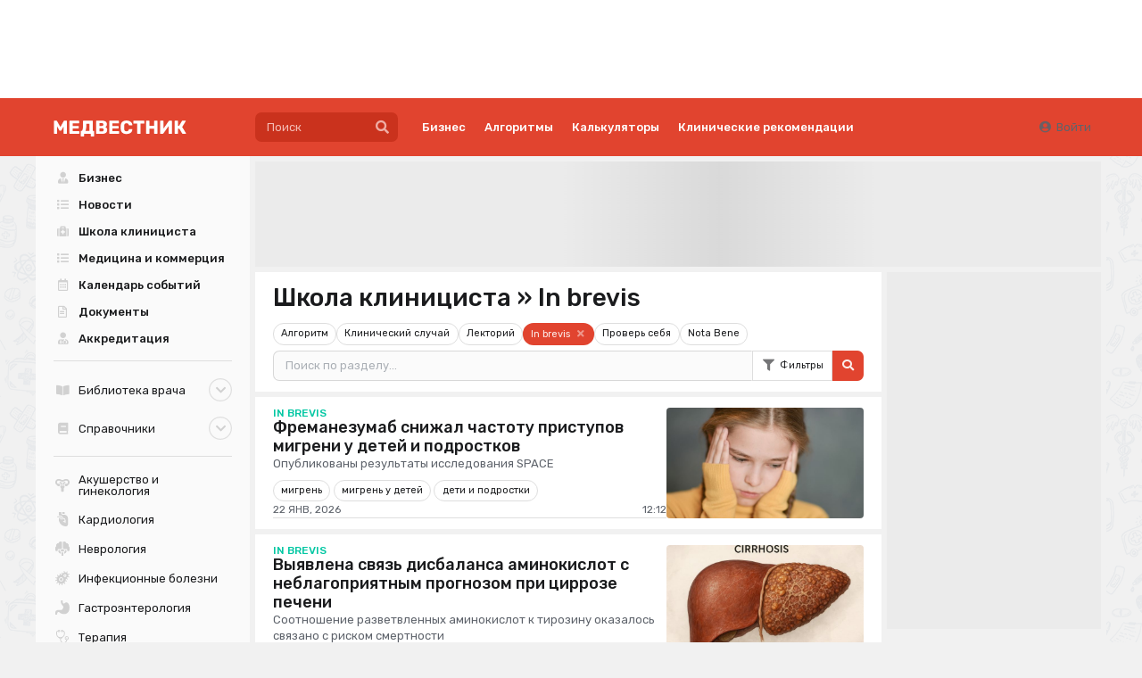

--- FILE ---
content_type: text/css
request_url: https://medvestnik.ru/apps/mv/assets/cache/acaf4ca329.css?1624199456
body_size: 40
content:
.filters_popup{min-width:300px !important;max-width:none}.filters_popup *{font-size:13px !important;text-align:left}.filters_popup:before{z-index:1 !important}

--- FILE ---
content_type: text/css
request_url: https://medvestnik.ru/apps/mv/assets/cache/css/basic-announce/fd0d4869852cbe4f.css?1763483248
body_size: 455
content:
.c-basic-announce{--title-font-size:15px;--title-max-lines:5;--announce-font-size:12px;--announce-color:#5e636b;--announce-max-lines:3;--announce-line-height:140%;--hover-opacity:.8;--column-gap:20px;display:flex;flex-direction:column;flex-grow:1;gap:10px;height:100%;cursor:pointer;color:inherit}.c-basic-announce.horizontal{--title-max-lines:4;--announce-max-lines:4;flex-direction:row;gap:var(--column-gap)}.c-basic-announce.horizontal.right{flex-direction:row-reverse}.c-basic-announce.horizontal.wide>.content{flex:2}.c-basic-announce.horizontal.wide>.image-container{flex:1}.c-basic-announce.horizontal>*{flex:1 1 0%}.c-basic-announce.horizontal>.bottom{flex:auto}.c-basic-announce:hover{color:inherit}.c-basic-announce .image-container{position:relative !important}.c-basic-announce .content{display:flex;flex-direction:column;flex-grow:1;gap:20px}.c-basic-announce .content>.primary{display:flex;flex-direction:column;flex-grow:1;gap:20px}.c-basic-announce .content .text{display:flex;flex-direction:column;gap:10px}.c-basic-announce .heading.heading,.c-basic-announce .announce.announce{margin:0 !important;text-wrap-style:balance}.c-basic-announce .heading.heading:hover,.c-basic-announce .announce.announce:hover{opacity:var(--hover-opacity)}.c-basic-announce .heading.heading{font-size:var(--title-font-size);text-overflow:ellipsis;overflow:hidden;display:-webkit-box;-webkit-box-orient:vertical;-webkit-line-clamp:var(--title-max-lines);line-clamp:var(--title-max-lines)}.c-basic-announce .announce.announce{font-size:var(--announce-font-size);color:var(--announce-color);text-overflow:ellipsis;overflow:hidden;display:-webkit-box;-webkit-box-orient:vertical;-webkit-line-clamp:var(--announce-max-lines);line-clamp:var(--announce-max-lines);line-height:var(--announce-line-height)}.c-basic-announce .datetime{display:flex;justify-content:space-between;color:#5e636b !important;text-transform:uppercase !important;font-size:12px;border-bottom:1px solid #dedede}.c-basic-announce.big{--announce-font-size:13px;--title-font-size:18px;--title-max-lines:4;--announce-max-lines:3;--column-gap:40px}.c-basic-announce.big.horizontal{--announce-max-lines:6}@media (max-width: 1199.8px){.c-basic-announce.horizontal{flex-direction:column;gap:10px}.c-basic-announce.horizontal.right{flex-direction:column}}@media (min-width: 1200px){.c-basic-announce.horizontal{flex-wrap:wrap}}

--- FILE ---
content_type: text/css
request_url: https://medvestnik.ru/apps/mv/assets/cache/css/content-item-basic/3b4e40954a5b2e89.css?1759390836
body_size: 688
content:
.c-content-item{--subroubric-color:#1b1c1d;--roubrics-font-size:12px;--roubric-color:#02c7a3;--exclusive-padding:6px;--tag-hover-color:#e1442f}.c-content-item .image-container .exclusive{position:absolute;top:0;left:0;padding:var(--exclusive-padding);z-index:2}.c-content-item .content .tags{display:flex;gap:5px;flex-wrap:wrap}.c-content-item .content .tags .label:hover{border-color:var(--tag-hover-color)}.c-content-item .roubrics{display:flex;align-items:center;text-transform:uppercase !important;font-weight:500 !important;flex-wrap:wrap;gap:5px;line-height:12px;color:var(--subroubric-color);font-size:var(--roubrics-font-size)}.c-content-item .roubrics .roubric{color:var(--roubric-color)}.c-content-item .roubrics .roubric:hover,.c-content-item .roubrics .subroubric:hover{text-decoration:underline}